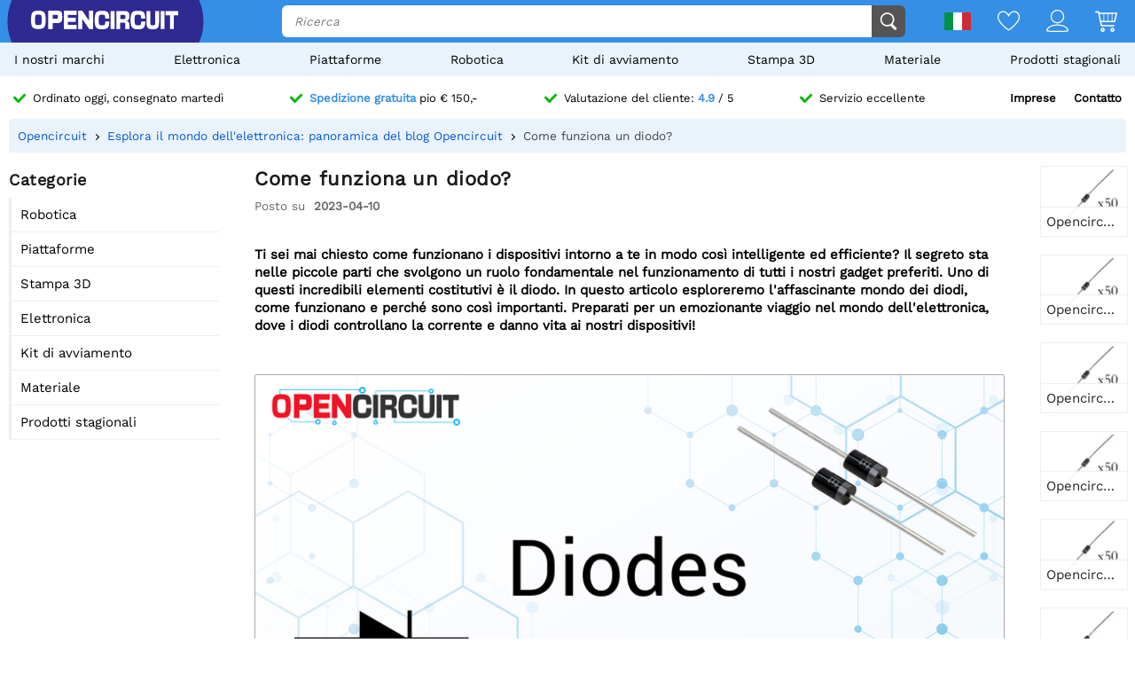

--- FILE ---
content_type: text/html; charset=utf-8
request_url: https://opencircu.it/blog/hoe-werkt-een-diode
body_size: 14938
content:
    <!DOCTYPE HTML><html lang="it"><head><title>Come funziona un diodo? - Opencircuit</title><meta charset="utf-8"><meta name="description" content="Scopri l'affascinante mondo dei diodi: dal loro funzionamento, alle varie applicazioni come raddrizzatori, regolatori di tensione, LED, ai pannelli solari e molto altro!"><meta name="robots" content="index, follow"><meta name="PageID" content="5279373"><meta name="google-site-verification" content="E7CZrGOOesKHJwWuEG0K_D3XWacCTn_8WLSBsu8IXLQ" /><link rel="search" type="application/opensearchdescription+xml" href="/opensearch.xml" title="Opencircuit Search" />  <meta name="currency" data-symbol="&#8364;" content="EUR"><link href="https://fonts.gstatic.com" rel="preconnect" crossorigin><link rel="preconnect" href="cdn.bodanius.com">   <link rel="canonical" href="https://opencircu.it/blog/hoe-werkt-een-diode">   <link rel="alternate" href="https://opencircuit.nl/blog/hoe-werkt-een-diode" hreflang="nl">   <link rel="alternate" href="https://opencircu.it/blog/hoe-werkt-een-diode" hreflang="it">   <link rel="alternate" href="https://opencircuit.be/blog/hoe-werkt-een-diode" hreflang="nl-BE">   <link rel="alternate" href="https://opencircuit.dk/blog/hoe-werkt-een-diode" hreflang="da">   <link rel="alternate" href="https://opencircuit.es/blog/hoe-werkt-een-diode" hreflang="es">   <link rel="alternate" href="https://opencircuit.fi/blog/hoe-werkt-een-diode" hreflang="fi">   <link rel="alternate" href="https://opencircuit.fr/blog/hoe-werkt-een-diode" hreflang="fr">   <link rel="alternate" href="https://opencircuit.pt/blog/hoe-werkt-een-diode" hreflang="pt">   <link rel="alternate" href="https://opencircuit.se/blog/hoe-werkt-een-diode" hreflang="sv">   <link rel="alternate" href="https://opencircuit.shop/blog/hoe-werkt-een-diode" hreflang="en">  <link rel="alternate" href="https://opencircuit.shop/blog/hoe-werkt-een-diode" hreflang="x-default">    <meta property="og:site_name" content="Opencircuit"><meta property="og:description" content="Scopri l'affascinante mondo dei diodi: dal loro funzionamento, alle varie applicazioni come raddrizzatori, regolatori di tensione, LED, ai pannelli solari e molto altro!"><meta property="og:title" content="Come funziona un diodo? - Opencircuit"><meta property="og:type" content="website"><meta property="og:image" content="https://cdn.bodanius.com/uploads/1/a83d0053b9fdbd449044ea2b9bf90c6048a78706e67_x.png"><meta property="og:url" content="/blog/hoe-werkt-een-diode"><meta name="twitter:card" content="summary_large_image" /><meta name="twitter:site" content="@opencrcuit" /><meta name="twitter:title" content="Come funziona un diodo? - Opencircuit" /><meta name="twitter:description" content="Scopri l'affascinante mondo dei diodi: dal loro funzionamento, alle varie applicazioni come raddrizzatori, regolatori di tensione, LED, ai pannelli solari e molto altro!" /><meta name="twitter:image" content="https://cdn.bodanius.com/uploads/1/a83d0053b9fdbd449044ea2b9bf90c6048a78706e67_x.png" /><link rel="shortcut icon" href="/favicon.ico" type="image/x-icon"><link rel="icon" href="/favicon.ico" type="image/x-icon"><link rel="icon" href="/favicon.svg" type="image/svg+xml"><link rel="icon" type="image/png" href="/favicon-32x32.png" sizes="32x32"><link rel="icon" type="image/png" href="/favicon-16x16.png" sizes="16x16"><meta name="msapplication-TileColor" content="#da532c"><meta name="msapplication-TileImage" content="/mstile-144x144.png"><meta name="viewport" content="width=device-width, initial-scale=1"><meta property="fb:app_id" content="203429443197387"><link rel="stylesheet" type="text/css" href="/style/def/30e108278cb713e3a4fef8efc91fe621.css"><script async src="/script/def/05e2bb82622ce72122676d760202a0ca.js"></script><script type="application/ld+json">{"@context":"http://schema.org","@type":"Store","url":"https://opencircu.it","telephone":"","address":{"@type": "PostalAddress","addressCountry": "The Netherlands","addressLocality": "Houten","postalCode": "3991CS","streetAddress": "Kaagschip 14"},"name":"Opencircuit","image":"https://cdn.bodanius.com/media/1/0ca159731_headerlogo.svg","logo":"https://cdn.bodanius.com/media/1/0ca159731_headerlogo.svg","email":"info@opencircuit.nl","sameAs":["https://web.facebook.com/OpencircuitNL", "https://www.instagram.com/opencircuitnl", "https://www.linkedin.com/company/opencircuitnl", "https://www.youtube.com/@OpencircuitNL"],"priceRange":["$"]}</script><script type="application/ld+json">{"@context":"http://schema.org","@type":"Organization","url":"https://opencircu.it","logo":"https://cdn.bodanius.com/media/1/0ca159731_headerlogo.svg","potentialAction":[{"@type":"SearchAction","target":"https://opencircu.it/search/{search_term_string}","query-input":"required name=search_term_string"}]}</script></head><body data-page="blogdetail" itemscope itemtype="http://schema.org/WebSite"><meta itemprop="url" content="https://opencircu.it/blog/hoe-werkt-een-diode"/><meta itemprop="image primaryImageOfPage" content="https://cdn.bodanius.com/uploads/1/a83d0053b9fdbd449044ea2b9bf90c6048a78706e67_x.png"><img height="1" width="1" style="display:none" src="https://www.facebook.com/tr?id=667873222452381&ev=PageView&noscript=1"/> <div class="PageMargin"><header class="HeaderDiv"><div class="HeaderContent"><div class="BottomHeader"><a class="HeaderImage" href="/" title="Opencircuit"><span class="big"><svg xmlns="http://www.w3.org/2000/svg" viewBox="0 0 535.4 68.9"><g class="text open" transform="translate(0,-20.8)" fill="#ee1425"><path d="m94.8 20.8h-32v68h15.1v-22.1h18.2c14-0.8 17.3-5.5 17.3-23.1 0-18.2-3.7-22.7-18.6-22.7zm-16.9 14.8h13c6.8 0 7.5 0.8 7.5 8 0 6.6-0.7 7.3-7.5 7.3h-13z"></path><path d="m90.9 35h-13.7v16.6h13.7c7.2 0 8.2-1 8.2-8 0-7.6-1-8.6-8.2-8.6zm0 15.2h-12.3v-14h12.3c6.4 0 6.8 0.6 6.8 7.4 0 6.3-0.4 6.6-6.8 6.6zm0-15.2h-13.7v16.6h13.7c7.2 0 8.2-1 8.2-8 0-7.6-1-8.6-8.2-8.6zm0 15.2h-12.3v-14h12.3c6.4 0 6.8 0.6 6.8 7.4 0 6.3-0.4 6.6-6.8 6.6zm0-15.2h-13.7v16.6h13.7c7.2 0 8.2-1 8.2-8 0-7.6-1-8.6-8.2-8.6zm0 15.2h-12.3v-14h12.3c6.4 0 6.8 0.6 6.8 7.4 0 6.3-0.4 6.6-6.8 6.6zm0-15.2h-13.7v16.6h13.7c7.2 0 8.2-1 8.2-8 0-7.6-1-8.6-8.2-8.6zm0 15.2h-12.3v-14h12.3c6.4 0 6.8 0.6 6.8 7.4 0 6.3-0.4 6.6-6.8 6.6zm4-29.4h-32v68h15v-22.1h18.2c14-0.8 17.3-5.5 17.3-23.1 0-18.2-3.7-22.7-18.6-22.7zm1.2 45h-18.9v22.4h-13.7v-66.8h31.3c14.5 0 18 4.4 18 22 0 17.3-3.3 21.7-16.7 22.6zm-5.2-31h-13.7v16.8h13.7c7.2 0 8.2-1 8.2-8 0-7.6-1-8.6-8.2-8.6zm0 15.4h-12.3v-14h12.3c6.4 0 6.8 0.6 6.8 7.4 0 6.3-0.4 6.6-6.8 6.6zm0-15.2h-13.7v16.6h13.7c7.2 0 8.2-1 8.2-8 0-7.6-1-8.6-8.2-8.6zm0 15.2h-12.3v-14h12.3c6.4 0 6.8 0.6 6.8 7.4 0 6.3-0.4 6.6-6.8 6.6zm0-15.2h-13.7v16.6h13.7c7.2 0 8.2-1 8.2-8 0-7.6-1-8.6-8.2-8.6zm0 15.2h-12.3v-14h12.3c6.4 0 6.8 0.6 6.8 7.4 0 6.3-0.4 6.6-6.8 6.6zm43.3 23v-11.4h28v-14.8h-28v-10.5h30.9v-15.7h-45.8v68h46v-15.5h-31z"></path><path d="m134.2 73.2v-11.4h28v-14.8h-28v-10.5h30.9v-15.7h-45.8v68h46v-15.5h-31zm30.3 15h-44.6v-66.7h44.5v14.3h-30.9v11.8h28v13.6h-28v12.6h31zm46.6-67.4v37.2h-0.5l-24.7-37.2h-14.3v68h15v-37h0.5l24.8 37h14.2v-68z"></path><path d="m211.1 20.8v37.2h-0.5l-24.7-37.2h-14.3v68h15v-37h0.5l24.8 37h14.2v-68zm14.3 67.4h-13.1l-24.8-37h-1.5v37h-13.7v-66.7h13.2l24.5 36.9 0.2 0.2h1.5v-37.1h13.7zm-198.7-67.4c-21.4 0-26.7 6.8-26.7 34 0 27.3 5.3 34 26.7 34 21.3 0 26.6-6.7 26.6-34 0-27.2-5.3-34-26.6-34zm0 53.7c-11 0-12.2-2-12.2-19.7s1.2-19.6 12.2-19.6 12.1 2 12.1 19.6c0 17.8-1.2 19.7-12.1 19.7z"></path></g><path class="text circuit" d="m275.3 65.9h0.1a13.8 14.4 0 0 1-0.1 0zm-5.5-26.1h14.7c0 10.6-1 17.8-4.3 22.2a13.8 14.4 0 0 1-4.9 3.8c-1.4 0.8-2.9 1.4-4.2 1.8h0.3l-2.6 0.5h0.1c-2.6 0.5-4.6 0.5-4.6 0.5-1.8 0.2-4 0.3-6.1 0.3-21.3 0-26.7-6.8-26.7-34.2 0-27.5 5.4-34.2 26.7-34.2 21.2 0 26.4 5.8 26.3 29h-14.7c0.2-13-1-14.5-11.6-14.5-10.8 0-12 2-12 19.7 0 17.8 1.2 19.8 12 19.8 10.6 0 11.8-1.6 11.6-14.7zm28.2-38c-2.7 0-5.5-0.2-8.2 0v66h14v-66.1c-1.8-0.1-4 0.1-5.8 0.2zm90.8 52.6c-10.8 0-12-2-12-19.7s1.2-19.7 12-19.7c10.6 0 11.8 1.4 11.7 14.5h14.7c0-23.1-5.2-29-26.5-29-21.2 0-26.5 6.8-26.5 34.2 0 27.3 5.3 34.2 26.6 34.2s26.5-5.9 26.3-29.1h-14.7c0.2 13.1-1 14.6-11.7 14.6zm63-52.8v39c0 12.5-0.9 13.8-9 13.8s-9-1.4-9-13.8v-39h-14v39c0 22.6 4.6 28.3 23 28.3s23-5.7 23-28.3v-39zm20 0v66.3h14v-66.4h-14zm17.7 0v15.3h16v51h13.9v-51h16v-15.4h-45.9zm-142.5 36.6c7.4-1.2 10.5-6.4 10.5-17.4 0-15.4-3.4-19.2-17.3-19.2h-29.7v66.3h14v-23.4h10.5c7.3 0 8 0.7 8 8v15.4h14.7v-16.4c0-8.5-3.7-12.4-10.6-13.3zm-10.4-7.3h-12v-15h12c6.3 0 7 0.9 7 7.4 0 6.7-0.7 7.6-7 7.6z" fill="#333"></path></svg></span><span class="small"><svg xmlns="http://www.w3.org/2000/svg" viewBox="0 0 109.5 68"><path d="M26.7 0C5.3 0 0 6.8 0 34c0 27.3 5.3 34.1 26.7 34.1 21.3 0 26.6-6.8 26.6-34C53.3 6.8 48 0 26.7 0zm0 53.7c-11 0-12.2-2-12.2-19.7s1.2-19.6 12.2-19.6 12.1 2 12.1 19.6c0 17.8-1.2 19.7-12.1 19.7z" fill="#ee1425"></path><path fill="#333" d="M100.2 64.7h.09-.19zm-5.57-25.73h14.86c0 10.5-1.02 17.5-4.36 21.85-1.34 1.62-3.02 2.91-4.92 3.78-1.49.76-2.97 1.32-4.27 1.7h.28l-2.6.57h.09c-2.69.47-4.64.47-4.64.47-1.86.19-3.99.28-6.22.28-21.45 0-26.93-6.72-26.93-33.67S61.39.39 82.84.39s26.75 5.68 26.65 28.56H94.63c.19-12.86-1.02-14.28-11.79-14.28-10.87 0-12.07 1.89-12.07 19.3 0 17.5 1.21 19.48 12.07 19.48 10.77 0 11.98-1.51 11.79-14.47z"></path></svg></span></a><div class="BottomHeaderCenter"><div class="MenuButton"><span class="fonticon">&#xe96c;</span><span>Menu</span></div><div class="Empty"></div><div class="HeaderSearch"><span><input itemprop="query-input" type="text" name="search_term_string" placeholder="Ricerca" autocomplete="off" data-searchurl="/search/" required></span><button><svg xmlns="http://www.w3.org/2000/svg" viewBox="0 0 1000 1000"><g><path d="M932.8,850l-201-201c56.4-67.6,90.3-154.5,90.3-249.5C822.2,184.2,647.9,10,432.7,10C217.4,10,43.2,184.2,43.2,399.5C43.2,614.7,217.4,789,432.7,789c61.1,0,119-14.1,170.5-39.1c3,4.7,6.6,9.1,10.7,13.2l203,203c32,32,84,32,116,0C964.8,934,964.8,882,932.8,850z M125.2,399.5C125.2,229.7,262.9,92,432.7,92s307.5,137.7,307.5,307.5c0,169.8-137.8,307.5-307.5,307.5C262.9,707,125.2,569.3,125.2,399.5z"></path></g></svg></button></div></div><div class="BottomHeaderRight"><div><span class="flag">  <img data-src="https://cdn.bodanius.com/resources/images/flagsvg/it.svg" alt="it" data-hreflang="it"><span class="drop"><span>   <a href="https://opencircuit.nl" title="Olandese" data-hreflang="nl"><img data-src="https://cdn.bodanius.com/resources/images/flagsvg/nl.svg" alt="nl"></a>      <a href="https://opencircuit.be" title="Olandese" data-hreflang="nl-BE"><img data-src="https://cdn.bodanius.com/resources/images/flagsvg/be.svg" alt="nl-BE"></a>    <a href="https://opencircuit.dk" title="Danese" data-hreflang="da"><img data-src="https://cdn.bodanius.com/resources/images/flagsvg/dk.svg" alt="da"></a>    <a href="https://opencircuit.es" title="Spagnolo" data-hreflang="es"><img data-src="https://cdn.bodanius.com/resources/images/flagsvg/es.svg" alt="es"></a>    <a href="https://opencircuit.fi" title="Finlandese" data-hreflang="fi"><img data-src="https://cdn.bodanius.com/resources/images/flagsvg/fi.svg" alt="fi"></a>    <a href="https://opencircuit.fr" title="Francese" data-hreflang="fr"><img data-src="https://cdn.bodanius.com/resources/images/flagsvg/fr.svg" alt="fr"></a>    <a href="https://opencircuit.pt" title="Portoghese" data-hreflang="pt"><img data-src="https://cdn.bodanius.com/resources/images/flagsvg/pt.svg" alt="pt"></a>    <a href="https://opencircuit.se" title="Svedese" data-hreflang="sv"><img data-src="https://cdn.bodanius.com/resources/images/flagsvg/se.svg" alt="sv"></a>    <a href="https://opencircuit.shop" title="Inglese " data-hreflang="en"><img data-src="https://cdn.bodanius.com/resources/images/flagsvg/en.svg" alt="en"></a>   </span></span></span><a href="/wishlist" title="Lista dei desideri" class="Link"><svg xmlns="http://www.w3.org/2000/svg" viewBox="0 0 180 160">
  <path fill-rule="evenodd" d="M84.316 21.159C88.03 25.614 90 28.998 90 28.998s1.97-3.384 5.684-7.84C102.843 12.569 116.483 0 135 0c28.125 0 45 25 45 50 0 50-88.875 110-90 110S0 100 0 50C0 24.994 16.875 0 45 0c18.517 0 32.157 12.57 39.316 21.159zM90 46.966l-7.733-13.29-.004-.007-.005-.008v-.001a32.877 32.877 0 00-.543-.863 55.928 55.928 0 00-1.973-2.819 66.754 66.754 0 00-7.798-8.76C65.064 14.771 55.9 9.143 45 9.143 23.269 9.143 9 28.465 9 50c0 9.88 4.463 21.19 12.38 33.191 7.827 11.863 18.44 23.516 29.347 33.882 10.87 10.331 21.808 19.173 30.102 25.431a287.655 287.655 0 009.171 6.66 287.655 287.655 0 009.17-6.66c8.295-6.258 19.233-15.1 30.103-25.431 10.908-10.366 21.52-22.019 29.346-33.882C166.537 71.191 171 59.881 171 50c0-21.53-14.269-40.857-36-40.857-10.901 0-20.065 5.628-26.944 12.076a66.698 66.698 0 00-7.798 8.76 55.755 55.755 0 00-1.972 2.82 32.486 32.486 0 00-.543.862l-.001.001-.005.008-.003.006c0 .001 0 0 0 0L90 46.966z"/>
</svg></a><a href="/inloggen" title="Panoramica dell'Account" class="Link"><svg xmlns="http://www.w3.org/2000/svg" viewBox="0 0 160 160">
  <path fill-rule="evenodd" d="M129 49c0 27.062-21.938 49-49 49S31 76.062 31 49 52.938 0 80 0s49 21.938 49 49zm-8 0c0 22.644-18.356 41-41 41S39 71.644 39 49 57.356 8 80 8s41 18.356 41 41zM160 152.298c0 7.704-34.943 7.703-78.375 7.702h-3.25C34.943 160.001 0 160.002 0 152.298 0 125.624 35.818 106 80 106s80 19.624 80 46.298zm-8.363-3.232l.108-.029c-1.294-8.234-7.524-16.33-19.134-22.938C119.587 118.686 101.019 114 80 114s-39.587 4.686-52.61 12.099c-11.611 6.608-17.84 14.704-19.135 22.938l.108.029c3.247.873 8.448 1.556 15.593 2.025 13.854.91 33.01.909 54.652.909h2.784c21.642 0 40.798.001 54.652-.909 7.145-.469 12.346-1.152 15.593-2.025z"/>
</svg></a><a href="/shoppingcart" title="Carrello della spesa" class="Link"><svg xmlns="http://www.w3.org/2000/svg" viewBox="0 0 32 32"><path d="M31.914 5.4l-2.914 11.6c0 0.139-0.028 0.27-0.078 0.389-0.102 0.24-0.293 0.432-0.532 0.533-0.12 0.051-0.252 0.078-0.39 0.078h-19l0.8 4h17.2c0.553 0 1 0.447 1 1s-0.447 1-1 1h-18c-0.553 0-1-0.447-1-1l-3.8-19h-3.2c-0.552 0-1-0.448-1-1s0.448-1 1-1h4c0.553 0 1 0.448 1 1l0.2 1h24.8c0.553 0 1 0.448 1 1 0 0.143-0.032 0.277-0.086 0.4zM8.6 16h3.4v-10h-5.4l2 10zM18 6h-5v10h5v-10zM24 6h-5v10h5v-10zM25 6v10h2.253l2.533-10h-4.786zM11 26c1.657 0 3 1.344 3 3s-1.343 3-3 3-3-1.344-3-3 1.343-3 3-3zM11 30c0.553 0 1-0.447 1-1s-0.447-1-1-1-1 0.447-1 1 0.447 1 1 1zM25 26c1.657 0 3 1.344 3 3s-1.343 3-3 3-3-1.344-3-3 1.343-3 3-3zM25 30c0.553 0 1-0.447 1-1s-0.447-1-1-1-1 0.447-1 1 0.447 1 1 1z"></path></svg><span data-shoppingamount class="ShoppingcartAmount hidden"></span></a></div></div></div></div><nav><ul class="Mainlist">   <li data-listid="brand"><a href="/brands" data-ajax="true">I nostri marchi</a></li>  <li data-listid="cat_1655"><a href="/list/elektronica" data-ajax="true">Elettronica</a></li>  <li data-listid="cat_1986"><a href="/list/platformen" data-ajax="true">Piattaforme</a></li>  <li data-listid="cat_1706"><a href="/list/robotics" data-ajax="true">Robotica</a></li>  <li data-listid="cat_1710"><a href="/list/starter-packs-and-kits" data-ajax="true">Kit di avviamento</a></li>  <li data-listid="cat_1709"><a href="/list/3d-printing" data-ajax="true">Stampa 3D</a></li>  <li data-listid="cat_1652"><a href="/list/materiaal" data-ajax="true">Materiale</a></li>  <li data-listid="cat_2292"><a href="/list/seasonal-products" data-ajax="true">Prodotti stagionali</a></li>  </ul></nav></header>   <div id="MainDiv" class="MainPanel">  <div class="footer_usp header_usp"><div>    <a href="/orderinginformation"><svg class="icon" aria-hidden="true" width="16" height="16" viewBox="0 0 32 32" focusable="false"><path d="M15.1 26.3a3.2 3.2 0 0 1-4.6 0L1 16.3a3.5 3.5 0 0 1 0-4.7 3.2 3.2 0 0 1 4.6 0l7.3 7.6L26.5 5A3.2 3.2 0 0 1 31 5a3.5 3.5 0 0 1 0 4.7L15 26.3z"></path></svg><span>Ordinato oggi, consegnato martedì</span></a>   <a href="/orderinginformation"><svg class="icon" aria-hidden="true" width="16" height="16" viewBox="0 0 32 32" focusable="false"><path d="M15.1 26.3a3.2 3.2 0 0 1-4.6 0L1 16.3a3.5 3.5 0 0 1 0-4.7 3.2 3.2 0 0 1 4.6 0l7.3 7.6L26.5 5A3.2 3.2 0 0 1 31 5a3.5 3.5 0 0 1 0 4.7L15 26.3z"></path></svg><span><b>Spedizione gratuita</b> pio &#8364; 150,-</span></a>    <a href="/ratings"><svg class="icon" aria-hidden="true" width="16" height="16" viewBox="0 0 32 32" focusable="false"><path d="M15.1 26.3a3.2 3.2 0 0 1-4.6 0L1 16.3a3.5 3.5 0 0 1 0-4.7 3.2 3.2 0 0 1 4.6 0l7.3 7.6L26.5 5A3.2 3.2 0 0 1 31 5a3.5 3.5 0 0 1 0 4.7L15 26.3z"></path></svg><span>Valutazione del cliente: <b>4.9</b> / 5</span></a>  <a href="/contatto"><svg class="icon" aria-hidden="true" width="16" height="16" viewBox="0 0 32 32" focusable="false"><path d="M15.1 26.3a3.2 3.2 0 0 1-4.6 0L1 16.3a3.5 3.5 0 0 1 0-4.7 3.2 3.2 0 0 1 4.6 0l7.3 7.6L26.5 5A3.2 3.2 0 0 1 31 5a3.5 3.5 0 0 1 0 4.7L15 26.3z"></path></svg><span>Servizio eccellente</span></a><span><a href="/businesses">Imprese</a><a href="/contatto">Contatto</a></span></div></div> <div class="ProductBreadcrumb"><span class="Content"><ol itemscope itemtype="http://schema.org/BreadcrumbList"><li itemprop="itemListElement" itemscope itemtype="http://schema.org/ListItem"><a href="/" data-ajax="true" itemscope itemtype="http://schema.org/Thing" itemprop="item" itemid="/"><span itemprop="name">Opencircuit</span></a><meta itemprop="position" content="1"></li>  <li itemprop="itemListElement" itemscope itemtype="http://schema.org/ListItem"><a href="/blogs" data-ajax="true" itemscope itemtype="http://schema.org/Thing" itemprop="item" itemid="/blogs"><span itemprop="name">Esplora il mondo dell'elettronica: panoramica del blog Opencircuit</span></a><meta itemprop="position" content="3"></li>  <li itemprop="itemListElement" itemscope itemtype="http://schema.org/ListItem"><a href="/blog/hoe-werkt-een-diode" data-ajax="true" itemscope itemtype="http://schema.org/Thing" itemprop="item" itemid="/blog/hoe-werkt-een-diode"><span itemprop="name">Come funziona un diodo?</span></a><meta itemprop="position" content="2"></li>  </ol></span></div> <div class="Table"> <nav class="LeftMenu account_panel"><div class="GroupsMenu Mobile LinkList"><h2>Account</h2><ul><li data-arrow="true"><a href="/account"><span class="fonticon"></span><span>Panoramica dell'Account</span></a></li></ul></div>   <div class="GroupsMenu CategoryList"><h2>Categorie</h2><ul>       <li><span class="NoSelect" data-ecm="1706">Robotica</span>  </li>        <li><span class="NoSelect" data-ecm="1986">Piattaforme</span>  </li>          <li><span class="NoSelect" data-ecm="1709">Stampa 3D</span>  </li>        <li><span class="NoSelect" data-ecm="1655">Elettronica</span>  </li>        <li><span class="NoSelect" data-ecm="1710">Kit di avviamento</span>  </li>        <li><span class="NoSelect" data-ecm="1652">Materiale</span>  </li>        <li><span class="NoSelect" data-ecm="2292">Prodotti stagionali</span>  </li>    </ul></div> <div class="GroupsMenu">  </div></nav> <section class="ContentWidgets"><div class="Blog"><article itemscope itemtype="http://schema.org/BlogPosting" class="BlogContainer" data-pagejs="|blogpage|7177b"><div class="BlogContent"><div class="Body" itemprop="articleBody"><link itemprop="mainEntityOfPage" content="https://https://opencircu.it/blog/hoe-werkt-een-diode" /><h1 itemprop="headline">Come funziona un diodo?</h1>   <span itemprop="image" itemscope itemtype="https://schema.org/ImageObject"><link itemprop="url" href="https://cdn.bodanius.com/uploads/1/a83d0053b9fdbd449044ea2b9bf90c6048a78706e67_x.png" /><meta itemprop="width" content="1600"><meta itemprop="height" content="840"></span>  <span class="HeadlineInfo"><meta itemprop="dateModified" content="2023-04-22 11:59:10" /><span class="Date"> Posto su <time datetime="2023-04-10 03:12:20" itemprop="datePublished"> 2023-04-10 </time></span></span>   <div class="Paragraph"><div class="Collumn"><div class="Item ckcontent"><p><strong>Ti sei mai chiesto come funzionano i dispositivi intorno a te in modo così intelligente ed efficiente? Il segreto sta nelle piccole parti che svolgono un ruolo fondamentale nel funzionamento di tutti i nostri gadget preferiti. Uno di questi incredibili elementi costitutivi è il diodo. In questo articolo esploreremo l'affascinante mondo dei diodi, come funzionano e perché sono così importanti. Preparati per un emozionante viaggio nel mondo dell'elettronica, dove i diodi controllano la corrente e danno vita ai nostri dispositivi!</strong></p></div></div></div><div class="Paragraph"><div class="Collumn"><div class="Item"><div class="Image" style="width:100%;height:0px;padding-bottom:52.5%;"><img data-src="https://cdn.bodanius.com/uploads/1/a83d0053b9fdbd449044ea2b9bf90c6048a78706e67_x.png" title="" alt="">  </div></div></div></div><div class="Paragraph"><div class="Collumn"><div class="Item ckcontent"><h2>Cos'è un diodo?</h2><p>Un diodo è un piccolo componente elettronico che permette alla corrente elettrica di passare in una direzione e bloccarla nella direzione opposta. Immagina un diodo come una strada a senso unico, dove le auto (corrente elettrica) possono viaggiare solo in una direzione.</p></div></div></div><div class="Paragraph"><div class="Collumn"><div class="Item"><div class="Image" style="width:352.83331298828125px;height:176.94963732947px;"><img data-src="https://cdn.bodanius.com/uploads/1/e09fa5615490ac0ce76b0451c2ceb48f17b8706e67_x.png" title="Un diodo consente alla corrente di fluire in una direzione" alt="Un diodo consente alla corrente di fluire in una direzione"> <span>Un diodo consente alla corrente di fluire in una direzione</span> </div></div></div></div><div class="Paragraph"><div class="Collumn"><div class="Item ckcontent"><p>I diodi sono i silenziosi supereroi dell'elettronica. Possono essere piccoli, ma svolgono un ruolo fondamentale nel funzionamento di tutti i tipi di dispositivi che utilizziamo ogni giorno, da smartphone e laptop a forni a microonde e televisori. Hanno il potere di decidere da che parte va la corrente elettrica, motivo per cui sono così importanti.</p></div></div></div><div class="Paragraph"><div class="Collumn"><div class="Item ckcontent"><p>Questi componenti piccoli ma robusti aiutano i nostri dispositivi a funzionare in sicurezza proteggendoli da pericolosi picchi di tensione e garantendo un'alimentazione stabile. Sono anche esperti nel convertire l'alimentazione CA in CC, che è importante per caricare le batterie del nostro telefono e far funzionare molti altri dispositivi.</p></div></div></div><div class="Paragraph"><div class="Collumn"><div class="Item ckcontent"><h2>La base dei diodi: materiale semiconduttore</h2><p>I diodi sono realizzati con materiali speciali noti come semiconduttori. Il silicio e il germanio sono i semiconduttori più comuni. I semiconduttori a volte si comportano come un conduttore (un materiale che conduce bene l'elettricità) e talvolta come un isolante (un materiale che non conduce l'elettricità). Questa proprietà unica è ciò che rende i diodi così utili nei circuiti elettronici.</p></div></div></div><div class="Paragraph"><div class="Collumn"><div class="Item ckcontent"><p>Un diodo è costituito da due diversi tipi di materiale semiconduttore: tipo P e tipo N. Il materiale di tipo P ha particelle caricate positivamente (lacune) e il materiale di tipo N ha particelle caricate negativamente (elettroni). Quando questi due materiali si uniscono, formano una giunzione PN.</p></div></div></div><div class="Paragraph"><div class="Collumn"><div class="Item"><div class="Image" style="width:687.8333129882812px;height:329.05606022588px;"><img data-src="https://cdn.bodanius.com/uploads/1/9153d95e4437ad3c3f41daadde519db55f0d706e67_x.png" title="giunzione PN" alt="giunzione PN"> <span>giunzione PN</span> </div></div></div></div><div class="Paragraph"><div class="Collumn"><div class="Item ckcontent"><p>Quando viene applicata una tensione positiva al lato P del diodo e una tensione negativa al lato N, gli elettroni e le lacune vengono attratti dalla giunzione PN, consentendo alla corrente elettrica di fluire attraverso il diodo. Questo è chiamato "distorsione diretta".</p></div></div></div><div class="Paragraph"><div class="Collumn"><div class="Item ckcontent"><p>Se le tensioni vengono invertite, gli elettroni e le lacune vengono allontanati dalla giunzione PN, creando una barriera che blocca il flusso di corrente. Questo è chiamato "bias inverso".</p></div></div></div><div class="Paragraph"><div class="Collumn"><div class="Item ckcontent"><p>Questa capacità unica di condurre la corrente in una direzione e bloccarla nella direzione opposta è ciò che rende i diodi così preziosi nei circuiti elettronici. Consente loro di svolgere un ruolo fondamentale in numerose applicazioni come raddrizzatori, regolatori di tensione, rilevamento del segnale e molto altro.</p></div></div></div><div class="Paragraph"><div class="Collumn"><div class="Item ckcontent"><h2>La storia dei diodi: dalle prime scoperte alle moderne innovazioni</h2><p>La storia dei diodi inizia con la scoperta della prima forma di diodo, il cosiddetto diodo radio o "rivelatore di cristallo", all'inizio del XX secolo. Questi diodi primitivi sono stati utilizzati nei primi dispositivi di comunicazione wireless, come i ricevitori a cristallo, per rilevare i segnali radio. Consistevano in un pezzo di cristallo semiconduttore, solitamente galena, e un sottile filo metallico o "tiragraffi" premuto sulla superficie del cristallo.</p></div></div></div><div class="Paragraph"><div class="Collumn"><div class="Item"><div class="Image" style="width:528.8333129882812px;height:325.519074048px;"><img data-src="https://cdn.bodanius.com/uploads/1/95fe392dfffcf0085eaff5b8dc2a1b0b9b5686a7067_x.jpg" title="Valvole Fleming" alt="Valvole Fleming"> <span>Valvole Fleming</span> </div></div></div></div><div class="Paragraph"><div class="Collumn"><div class="Item ckcontent"><p>Il primo vero diodo a semiconduttore è stato sviluppato negli anni '40 con l'invenzione del diodo a contatto puntiforme, che consisteva in un filo sottile a contatto con un materiale semiconduttore come il silicio o il germanio. Tuttavia, questi diodi erano limitati nelle loro applicazioni a causa della loro bassa affidabilità e capacità di corrente limitata.</p></div></div></div><div class="Paragraph"><div class="Collumn"><div class="Item ckcontent"><p>Negli anni '50 fu introdotto il moderno diodo, il cosiddetto "diodo a giunzione". Questi diodi sono realizzati con materiali semiconduttori come silicio o germanio, con una netta distinzione tra gli strati semiconduttori di tipo P e N. I diodi a giunzione hanno fornito un enorme miglioramento in termini di affidabilità e prestazioni rispetto ai loro predecessori.</p></div></div></div><div class="Paragraph"><div class="Collumn"><div class="Item ckcontent"><p>Da allora, sono stati sviluppati numerosi tipi di diodi per diverse applicazioni, inclusi diodi emettitori di luce (LED), diodi Zener, diodi Schottky e molte altre varianti. I diodi si sono evoluti da semplici rilevatori di cristalli a sofisticati componenti semiconduttori fondamentali per l'elettronica moderna.</p></div></div></div><div class="Paragraph"><div class="Collumn"><div class="Item ckcontent"><h2>Applicazioni ed esempi: Diodi in azione</h2><p>I diodi si stanno facendo strada in un'ampia varietà di applicazioni nel nostro mondo elettronico ed è affascinante vedere come sfruttano i loro poteri per svolgere una varietà di compiti. Ecco alcuni esempi di come i diodi entrano in azione:</p></div></div></div><div class="Paragraph"><div class="Collumn"><div class="Item ckcontent"><p><strong>raddrizzatori</strong>: Una delle applicazioni più comuni dei diodi è la conversione della corrente alternata (CA) in corrente continua (CC). Questo è fondamentale per caricare le batterie e alimentare molti dispositivi elettronici che si basano su un'alimentazione CC stabile.</p></div></div></div><div class="Paragraph"><div class="Collumn"><div class="Item"><div class="Image" style="width:314.83331298828125px;height:363.65438339203px;"><img data-src="https://cdn.bodanius.com/uploads/1/e692000659acf96b37a1fcfc8564160a2f4b706e67_x.png" title="raddrizzatore a ponte" alt="raddrizzatore a ponte"> <span>raddrizzatore a ponte</span> </div></div></div></div><div class="Paragraph"><div class="Collumn"><div class="Item ckcontent"><p><strong>Regolatori di tensione</strong>: I diodi aiutano a mantenere una tensione costante nei circuiti elettronici. Garantiscono che i componenti sensibili non vengano danneggiati dai picchi di tensione e contribuiscono all'affidabilità e alla longevità dei nostri dispositivi.</p></div></div></div><div class="Paragraph"><div class="Collumn"><div class="Item"><div class="Image" style="width:320.83331298828125px;height:234.50740038338px;"><img data-src="https://cdn.bodanius.com/uploads/1/8276dc5ab03d07dc45ef076a157242add3c77656270_x.webp" title="Diodo Zener come regolatore di tensione" alt="Diodo Zener come regolatore di tensione"> <span>Diodo Zener come regolatore di tensione</span> </div></div></div></div><div class="Paragraph"><div class="Collumn"><div class="Item ckcontent"><p><strong>Segnalazione e illuminazione</strong>: I diodi emettitori di luce (LED) sono diodi speciali che emettono luce quando la corrente li attraversa. Sono ampiamente utilizzati nell'illuminazione ad alta efficienza energetica e come indicatori sugli apparecchi per indicare lo stato di funzionamento.</p></div></div></div><div class="Paragraph"><div class="Collumn"><div class="Item"><div class="Image" style="width:328.83331298828125px;height:328.83331298828px;"><img data-src="https://cdn.bodanius.com/uploads/1/6c16699482efda9f2d3ecb12259f130a13a876a7067_x.jpg" title="diodi emettitori di luce" alt="diodi emettitori di luce"> <span>diodi emettitori di luce</span> </div></div></div></div><div class="Paragraph"><div class="Collumn"><div class="Item ckcontent"><p><strong>Pannelli solari</strong>: Nei sistemi a energia solare, i diodi assicurano che l'energia generata dai pannelli solari non ritorni ai pannelli quando il sole non splende. Aumentano così l'efficienza dei sistemi di energia solare.</p></div></div></div><div class="Paragraph"><div class="Collumn"><div class="Item"><div class="Image" style="width:335.83331298828125px;height:249.98118786346px;"><img data-src="https://cdn.bodanius.com/uploads/1/be5c30ee27e4e9f8b357c263910268f56bae706e67_x.png" title="diodo di bypass" alt="diodo di bypass"> <span>diodo di bypass</span> </div></div></div></div><div class="Paragraph"><div class="Collumn"><div class="Item ckcontent"><p><strong>Misurare la temperatura</strong>: Sebbene non sia sempre il metodo più accurato, alcuni diodi possono essere utilizzati come sensori di temperatura, misurando la variazione di tensione attraverso il diodo e convertendola in un valore di temperatura.</p></div></div></div><div class="Paragraph"><div class="Collumn"><div class="Item"><div class="Image" style="width:342.83331298828125px;height:228.19842395782px;"><img data-src="https://cdn.bodanius.com/uploads/1/65965e5cb25c83605763337f0ee2dccf3e3a77656270_x.webp" title="Diodo come sensore di temperatura" alt="Diodo come sensore di temperatura"> <span>Diodo come sensore di temperatura</span> </div></div></div></div><div class="Paragraph"><div class="Collumn"><div class="Item ckcontent"><p><strong>Circuiti con porte logiche</strong>: I diodi sono talvolta usati per costruire semplici porte logiche nell'elettronica digitale, come porte AND a diodi e porte OR a diodi.</p></div></div></div><div class="Paragraph"><div class="Collumn"><div class="Item"><div class="Image" style="width:351.83331298828125px;height:262.43304493388px;"><img data-src="https://cdn.bodanius.com/uploads/1/cc66f6861dd652001c63f8a7bdea488a75db6a7067_x.jpg" title="Diodo AND & OR cancello" alt="Diodo AND & OR cancello"> <span>Diodo AND & OR cancello</span> </div></div></div></div><div class="Paragraph"><div class="Collumn"><div class="Item ckcontent"><h2>Il versatile mondo dei diodi</h2><p>In sintesi, i diodi sono componenti essenziali nei dispositivi elettronici che influenzano la nostra vita quotidiana. Dalla conversione da CA a CC, dalla regolazione della tensione alla creazione di un'illuminazione ad alta efficienza energetica, i diodi sono ovunque intorno a noi. Questi componenti piccoli ma potenti aiutano a migliorare l'affidabilità e l'efficienza delle tecnologie che utilizziamo ogni giorno. I diodi continueranno senza dubbio a innovare ea contribuire al continuo sviluppo dell'industria elettronica.</p></div></div></div><div class="Paragraph"><div class="Collumn"> <div class="AddonProductInfoList"><span class="fonticon next"></span><span class="fonticon prev"></span><ul>   <li><a href="/product/1n4007-1000v-1a-rectifier-diode" data-ajax="true"><span class="top">        <span data-wishlist="10186" data-wishlisted="" class="Wish NoSelect"><svg xmlns="http://www.w3.org/2000/svg" viewBox="0 0 180 160">
  <path fill-rule="evenodd" d="M84.316 21.159C88.03 25.614 90 28.998 90 28.998s1.97-3.384 5.684-7.84C102.843 12.569 116.483 0 135 0c28.125 0 45 25 45 50 0 50-88.875 110-90 110S0 100 0 50C0 24.994 16.875 0 45 0c18.517 0 32.157 12.57 39.316 21.159zM90 46.966l-7.733-13.29-.004-.007-.005-.008v-.001a32.877 32.877 0 00-.543-.863 55.928 55.928 0 00-1.973-2.819 66.754 66.754 0 00-7.798-8.76C65.064 14.771 55.9 9.143 45 9.143 23.269 9.143 9 28.465 9 50c0 9.88 4.463 21.19 12.38 33.191 7.827 11.863 18.44 23.516 29.347 33.882 10.87 10.331 21.808 19.173 30.102 25.431a287.655 287.655 0 009.171 6.66 287.655 287.655 0 009.17-6.66c8.295-6.258 19.233-15.1 30.103-25.431 10.908-10.366 21.52-22.019 29.346-33.882C166.537 71.191 171 59.881 171 50c0-21.53-14.269-40.857-36-40.857-10.901 0-20.065 5.628-26.944 12.076a66.698 66.698 0 00-7.798 8.76 55.755 55.755 0 00-1.972 2.82 32.486 32.486 0 00-.543.862l-.001.001-.005.008-.003.006c0 .001 0 0 0 0L90 46.966z"/>
</svg></span>   <span class="multiplier">50 pieces</span>   <span class="stock">disponibile</span>  <span class="img" id="Productimage10186" data-background="https://cdn.bodanius.com/media/1/e01149669_untitled_xxx.png"></span></span><span class="Bottom"><span class="title">     Opencircuit 1N4007 Diodo raddrizzatore 1000V 1A - 50 pezzi </span><span class="PriceContainer">  <span class="Price">&#8364; 2,20</span>  <span>     </span></span></span></a></li> <li><a href="/product/1n5817-20v-1a-scotty-rectifier-diode" data-ajax="true"><span class="top">        <span data-wishlist="10187" data-wishlisted="" class="Wish NoSelect"><svg xmlns="http://www.w3.org/2000/svg" viewBox="0 0 180 160">
  <path fill-rule="evenodd" d="M84.316 21.159C88.03 25.614 90 28.998 90 28.998s1.97-3.384 5.684-7.84C102.843 12.569 116.483 0 135 0c28.125 0 45 25 45 50 0 50-88.875 110-90 110S0 100 0 50C0 24.994 16.875 0 45 0c18.517 0 32.157 12.57 39.316 21.159zM90 46.966l-7.733-13.29-.004-.007-.005-.008v-.001a32.877 32.877 0 00-.543-.863 55.928 55.928 0 00-1.973-2.819 66.754 66.754 0 00-7.798-8.76C65.064 14.771 55.9 9.143 45 9.143 23.269 9.143 9 28.465 9 50c0 9.88 4.463 21.19 12.38 33.191 7.827 11.863 18.44 23.516 29.347 33.882 10.87 10.331 21.808 19.173 30.102 25.431a287.655 287.655 0 009.171 6.66 287.655 287.655 0 009.17-6.66c8.295-6.258 19.233-15.1 30.103-25.431 10.908-10.366 21.52-22.019 29.346-33.882C166.537 71.191 171 59.881 171 50c0-21.53-14.269-40.857-36-40.857-10.901 0-20.065 5.628-26.944 12.076a66.698 66.698 0 00-7.798 8.76 55.755 55.755 0 00-1.972 2.82 32.486 32.486 0 00-.543.862l-.001.001-.005.008-.003.006c0 .001 0 0 0 0L90 46.966z"/>
</svg></span>   <span class="multiplier">50 pieces</span>   <span class="stock">disponibile</span>  <span class="img" id="Productimage10187" data-background="https://cdn.bodanius.com/media/1/dd2149695_e01149669-untitled-1000x_xxx.webp"></span></span><span class="Bottom"><span class="title">    <span class="fonticon red Hotsale" title="Hot item">&#xe98f;</span>   Opencircuit 1N5817 Diodo raddrizzatore Scotty 20V 1A - 50 pezzi </span><span class="PriceContainer">  <span class="Price">&#8364; 3,-</span>  <span>     </span></span></span></a></li> <li><a href="/product/1n4006-800v-1a-rectifier-diode" data-ajax="true"><span class="top">        <span data-wishlist="10734" data-wishlisted="" class="Wish NoSelect"><svg xmlns="http://www.w3.org/2000/svg" viewBox="0 0 180 160">
  <path fill-rule="evenodd" d="M84.316 21.159C88.03 25.614 90 28.998 90 28.998s1.97-3.384 5.684-7.84C102.843 12.569 116.483 0 135 0c28.125 0 45 25 45 50 0 50-88.875 110-90 110S0 100 0 50C0 24.994 16.875 0 45 0c18.517 0 32.157 12.57 39.316 21.159zM90 46.966l-7.733-13.29-.004-.007-.005-.008v-.001a32.877 32.877 0 00-.543-.863 55.928 55.928 0 00-1.973-2.819 66.754 66.754 0 00-7.798-8.76C65.064 14.771 55.9 9.143 45 9.143 23.269 9.143 9 28.465 9 50c0 9.88 4.463 21.19 12.38 33.191 7.827 11.863 18.44 23.516 29.347 33.882 10.87 10.331 21.808 19.173 30.102 25.431a287.655 287.655 0 009.171 6.66 287.655 287.655 0 009.17-6.66c8.295-6.258 19.233-15.1 30.103-25.431 10.908-10.366 21.52-22.019 29.346-33.882C166.537 71.191 171 59.881 171 50c0-21.53-14.269-40.857-36-40.857-10.901 0-20.065 5.628-26.944 12.076a66.698 66.698 0 00-7.798 8.76 55.755 55.755 0 00-1.972 2.82 32.486 32.486 0 00-.543.862l-.001.001-.005.008-.003.006c0 .001 0 0 0 0L90 46.966z"/>
</svg></span>   <span class="multiplier">50 pieces</span>   <span class="stock">disponibile</span>  <span class="img" id="Productimage10734" data-background="https://cdn.bodanius.com/media/1/e01149669_untitled_xxx.png"></span></span><span class="Bottom"><span class="title">     Opencircuit Diodo raddrizzatore 1N4006 800V 1A - 50 pezzi </span><span class="PriceContainer">  <span class="Price">&#8364; 3,-</span>  <span>     </span></span></span></a></li> <li><a href="/product/1n5408-1000v-3a-rectifier-diode" data-ajax="true"><span class="top">        <span data-wishlist="53499" data-wishlisted="" class="Wish NoSelect"><svg xmlns="http://www.w3.org/2000/svg" viewBox="0 0 180 160">
  <path fill-rule="evenodd" d="M84.316 21.159C88.03 25.614 90 28.998 90 28.998s1.97-3.384 5.684-7.84C102.843 12.569 116.483 0 135 0c28.125 0 45 25 45 50 0 50-88.875 110-90 110S0 100 0 50C0 24.994 16.875 0 45 0c18.517 0 32.157 12.57 39.316 21.159zM90 46.966l-7.733-13.29-.004-.007-.005-.008v-.001a32.877 32.877 0 00-.543-.863 55.928 55.928 0 00-1.973-2.819 66.754 66.754 0 00-7.798-8.76C65.064 14.771 55.9 9.143 45 9.143 23.269 9.143 9 28.465 9 50c0 9.88 4.463 21.19 12.38 33.191 7.827 11.863 18.44 23.516 29.347 33.882 10.87 10.331 21.808 19.173 30.102 25.431a287.655 287.655 0 009.171 6.66 287.655 287.655 0 009.17-6.66c8.295-6.258 19.233-15.1 30.103-25.431 10.908-10.366 21.52-22.019 29.346-33.882C166.537 71.191 171 59.881 171 50c0-21.53-14.269-40.857-36-40.857-10.901 0-20.065 5.628-26.944 12.076a66.698 66.698 0 00-7.798 8.76 55.755 55.755 0 00-1.972 2.82 32.486 32.486 0 00-.543.862l-.001.001-.005.008-.003.006c0 .001 0 0 0 0L90 46.966z"/>
</svg></span>   <span class="multiplier">10 pieces</span>   <span class="stock">disponibile</span>  <span class="img" id="Productimage53499" data-background="https://cdn.bodanius.com/media/1/2f8149696_untitled_xxx.png"></span></span><span class="Bottom"><span class="title">     Opencircuit 1N5408 Diodi raddrizzatori 1000V 3A - 10 pezzi </span><span class="PriceContainer">  <span class="Price">&#8364; 2,25</span>  <span>     </span></span></span></a></li> <li><a href="/product/1n4002-100v-1a-rectifier-diode" data-ajax="true"><span class="top">        <span data-wishlist="10735" data-wishlisted="" class="Wish NoSelect"><svg xmlns="http://www.w3.org/2000/svg" viewBox="0 0 180 160">
  <path fill-rule="evenodd" d="M84.316 21.159C88.03 25.614 90 28.998 90 28.998s1.97-3.384 5.684-7.84C102.843 12.569 116.483 0 135 0c28.125 0 45 25 45 50 0 50-88.875 110-90 110S0 100 0 50C0 24.994 16.875 0 45 0c18.517 0 32.157 12.57 39.316 21.159zM90 46.966l-7.733-13.29-.004-.007-.005-.008v-.001a32.877 32.877 0 00-.543-.863 55.928 55.928 0 00-1.973-2.819 66.754 66.754 0 00-7.798-8.76C65.064 14.771 55.9 9.143 45 9.143 23.269 9.143 9 28.465 9 50c0 9.88 4.463 21.19 12.38 33.191 7.827 11.863 18.44 23.516 29.347 33.882 10.87 10.331 21.808 19.173 30.102 25.431a287.655 287.655 0 009.171 6.66 287.655 287.655 0 009.17-6.66c8.295-6.258 19.233-15.1 30.103-25.431 10.908-10.366 21.52-22.019 29.346-33.882C166.537 71.191 171 59.881 171 50c0-21.53-14.269-40.857-36-40.857-10.901 0-20.065 5.628-26.944 12.076a66.698 66.698 0 00-7.798 8.76 55.755 55.755 0 00-1.972 2.82 32.486 32.486 0 00-.543.862l-.001.001-.005.008-.003.006c0 .001 0 0 0 0L90 46.966z"/>
</svg></span>   <span class="multiplier">50 pieces</span>   <span class="stock">disponibile</span>  <span class="img" id="Productimage10735" data-background="https://cdn.bodanius.com/media/1/e01149669_untitled_xxx.png"></span></span><span class="Bottom"><span class="title">     Opencircuit 1N4002 Diodo raddrizzatore 100V 1A - 50 pezzi </span><span class="PriceContainer">  <span class="Price">&#8364; 2,35</span>  <span>     </span></span></span></a></li> <li><a href="/product/1n60-50v-50ma-scotty-barrier-diodes-50-stuks" data-ajax="true"><span class="top">        <span data-wishlist="10737" data-wishlisted="" class="Wish NoSelect"><svg xmlns="http://www.w3.org/2000/svg" viewBox="0 0 180 160">
  <path fill-rule="evenodd" d="M84.316 21.159C88.03 25.614 90 28.998 90 28.998s1.97-3.384 5.684-7.84C102.843 12.569 116.483 0 135 0c28.125 0 45 25 45 50 0 50-88.875 110-90 110S0 100 0 50C0 24.994 16.875 0 45 0c18.517 0 32.157 12.57 39.316 21.159zM90 46.966l-7.733-13.29-.004-.007-.005-.008v-.001a32.877 32.877 0 00-.543-.863 55.928 55.928 0 00-1.973-2.819 66.754 66.754 0 00-7.798-8.76C65.064 14.771 55.9 9.143 45 9.143 23.269 9.143 9 28.465 9 50c0 9.88 4.463 21.19 12.38 33.191 7.827 11.863 18.44 23.516 29.347 33.882 10.87 10.331 21.808 19.173 30.102 25.431a287.655 287.655 0 009.171 6.66 287.655 287.655 0 009.17-6.66c8.295-6.258 19.233-15.1 30.103-25.431 10.908-10.366 21.52-22.019 29.346-33.882C166.537 71.191 171 59.881 171 50c0-21.53-14.269-40.857-36-40.857-10.901 0-20.065 5.628-26.944 12.076a66.698 66.698 0 00-7.798 8.76 55.755 55.755 0 00-1.972 2.82 32.486 32.486 0 00-.543.862l-.001.001-.005.008-.003.006c0 .001 0 0 0 0L90 46.966z"/>
</svg></span>   <span class="multiplier">50 pieces</span>   <span class="stock">disponibile</span>  <span class="img" id="Productimage10737" data-background="https://cdn.bodanius.com/media/1/756149697_untitled_xxx.png"></span></span><span class="Bottom"><span class="title">     Opencircuit Diodi barriera Scotty 1N60 50V 50mA - 50 pezzi </span><span class="PriceContainer">  <span class="Price">&#8364; 2,90</span>  <span>     </span></span></span></a></li> <li><a href="/product/1n4004-400v-1a-rectifier-diode" data-ajax="true"><span class="top">        <span data-wishlist="10732" data-wishlisted="" class="Wish NoSelect"><svg xmlns="http://www.w3.org/2000/svg" viewBox="0 0 180 160">
  <path fill-rule="evenodd" d="M84.316 21.159C88.03 25.614 90 28.998 90 28.998s1.97-3.384 5.684-7.84C102.843 12.569 116.483 0 135 0c28.125 0 45 25 45 50 0 50-88.875 110-90 110S0 100 0 50C0 24.994 16.875 0 45 0c18.517 0 32.157 12.57 39.316 21.159zM90 46.966l-7.733-13.29-.004-.007-.005-.008v-.001a32.877 32.877 0 00-.543-.863 55.928 55.928 0 00-1.973-2.819 66.754 66.754 0 00-7.798-8.76C65.064 14.771 55.9 9.143 45 9.143 23.269 9.143 9 28.465 9 50c0 9.88 4.463 21.19 12.38 33.191 7.827 11.863 18.44 23.516 29.347 33.882 10.87 10.331 21.808 19.173 30.102 25.431a287.655 287.655 0 009.171 6.66 287.655 287.655 0 009.17-6.66c8.295-6.258 19.233-15.1 30.103-25.431 10.908-10.366 21.52-22.019 29.346-33.882C166.537 71.191 171 59.881 171 50c0-21.53-14.269-40.857-36-40.857-10.901 0-20.065 5.628-26.944 12.076a66.698 66.698 0 00-7.798 8.76 55.755 55.755 0 00-1.972 2.82 32.486 32.486 0 00-.543.862l-.001.001-.005.008-.003.006c0 .001 0 0 0 0L90 46.966z"/>
</svg></span>   <span class="multiplier">50 pieces</span>   <span class="stock">disponibile</span>  <span class="img" id="Productimage10732" data-background="https://cdn.bodanius.com/media/1/e01149669_untitled_xxx.png"></span></span><span class="Bottom"><span class="title">     Opencircuit 1N4004 Diodo raddrizzatore 400V 1A - 50 pezzi </span><span class="PriceContainer">  <span class="Price">&#8364; 2,55</span>  <span>     </span></span></span></a></li> <li><a href="/product/1n4001-50v-1a-rectifier-diode" data-ajax="true"><span class="top">        <span data-wishlist="10190" data-wishlisted="" class="Wish NoSelect"><svg xmlns="http://www.w3.org/2000/svg" viewBox="0 0 180 160">
  <path fill-rule="evenodd" d="M84.316 21.159C88.03 25.614 90 28.998 90 28.998s1.97-3.384 5.684-7.84C102.843 12.569 116.483 0 135 0c28.125 0 45 25 45 50 0 50-88.875 110-90 110S0 100 0 50C0 24.994 16.875 0 45 0c18.517 0 32.157 12.57 39.316 21.159zM90 46.966l-7.733-13.29-.004-.007-.005-.008v-.001a32.877 32.877 0 00-.543-.863 55.928 55.928 0 00-1.973-2.819 66.754 66.754 0 00-7.798-8.76C65.064 14.771 55.9 9.143 45 9.143 23.269 9.143 9 28.465 9 50c0 9.88 4.463 21.19 12.38 33.191 7.827 11.863 18.44 23.516 29.347 33.882 10.87 10.331 21.808 19.173 30.102 25.431a287.655 287.655 0 009.171 6.66 287.655 287.655 0 009.17-6.66c8.295-6.258 19.233-15.1 30.103-25.431 10.908-10.366 21.52-22.019 29.346-33.882C166.537 71.191 171 59.881 171 50c0-21.53-14.269-40.857-36-40.857-10.901 0-20.065 5.628-26.944 12.076a66.698 66.698 0 00-7.798 8.76 55.755 55.755 0 00-1.972 2.82 32.486 32.486 0 00-.543.862l-.001.001-.005.008-.003.006c0 .001 0 0 0 0L90 46.966z"/>
</svg></span>   <span class="multiplier">50 pieces</span>   <span class="stock">disponibile</span>  <span class="img" id="Productimage10190" data-background="https://cdn.bodanius.com/media/1/a65149668_untitled_xxx.png"></span></span><span class="Bottom"><span class="title">     Opencircuit 1N4001 Diodo raddrizzatore 50V 1A - 50 pezzi </span><span class="PriceContainer">  <span class="Price">&#8364; 2,70</span>  <span>     </span></span></span></a></li> <li><a href="/product/1n4148-75v-300ma-small-signal-zener-diode-50" data-ajax="true"><span class="top">        <span data-wishlist="10193" data-wishlisted="" class="Wish NoSelect"><svg xmlns="http://www.w3.org/2000/svg" viewBox="0 0 180 160">
  <path fill-rule="evenodd" d="M84.316 21.159C88.03 25.614 90 28.998 90 28.998s1.97-3.384 5.684-7.84C102.843 12.569 116.483 0 135 0c28.125 0 45 25 45 50 0 50-88.875 110-90 110S0 100 0 50C0 24.994 16.875 0 45 0c18.517 0 32.157 12.57 39.316 21.159zM90 46.966l-7.733-13.29-.004-.007-.005-.008v-.001a32.877 32.877 0 00-.543-.863 55.928 55.928 0 00-1.973-2.819 66.754 66.754 0 00-7.798-8.76C65.064 14.771 55.9 9.143 45 9.143 23.269 9.143 9 28.465 9 50c0 9.88 4.463 21.19 12.38 33.191 7.827 11.863 18.44 23.516 29.347 33.882 10.87 10.331 21.808 19.173 30.102 25.431a287.655 287.655 0 009.171 6.66 287.655 287.655 0 009.17-6.66c8.295-6.258 19.233-15.1 30.103-25.431 10.908-10.366 21.52-22.019 29.346-33.882C166.537 71.191 171 59.881 171 50c0-21.53-14.269-40.857-36-40.857-10.901 0-20.065 5.628-26.944 12.076a66.698 66.698 0 00-7.798 8.76 55.755 55.755 0 00-1.972 2.82 32.486 32.486 0 00-.543.862l-.001.001-.005.008-.003.006c0 .001 0 0 0 0L90 46.966z"/>
</svg></span>   <span class="multiplier">50 pieces</span>   <span class="img" id="Productimage10193" data-background="https://cdn.bodanius.com/media/1/dd2149695_e01149669-untitled-1000x_xxx.webp"></span></span><span class="Bottom"><span class="title">  Opencircuit 1N4148 Diodo Zener per piccoli segnali 75V 300mA - 50 pezzi </span><span class="PriceContainer">  <span class="Price">&#8364; 2,60</span>  <span>     </span></span></span></a></li> <li><a href="/product/1n4003-200v-1a-rectifier-diode" data-ajax="true"><span class="top">        <span data-wishlist="10189" data-wishlisted="" class="Wish NoSelect"><svg xmlns="http://www.w3.org/2000/svg" viewBox="0 0 180 160">
  <path fill-rule="evenodd" d="M84.316 21.159C88.03 25.614 90 28.998 90 28.998s1.97-3.384 5.684-7.84C102.843 12.569 116.483 0 135 0c28.125 0 45 25 45 50 0 50-88.875 110-90 110S0 100 0 50C0 24.994 16.875 0 45 0c18.517 0 32.157 12.57 39.316 21.159zM90 46.966l-7.733-13.29-.004-.007-.005-.008v-.001a32.877 32.877 0 00-.543-.863 55.928 55.928 0 00-1.973-2.819 66.754 66.754 0 00-7.798-8.76C65.064 14.771 55.9 9.143 45 9.143 23.269 9.143 9 28.465 9 50c0 9.88 4.463 21.19 12.38 33.191 7.827 11.863 18.44 23.516 29.347 33.882 10.87 10.331 21.808 19.173 30.102 25.431a287.655 287.655 0 009.171 6.66 287.655 287.655 0 009.17-6.66c8.295-6.258 19.233-15.1 30.103-25.431 10.908-10.366 21.52-22.019 29.346-33.882C166.537 71.191 171 59.881 171 50c0-21.53-14.269-40.857-36-40.857-10.901 0-20.065 5.628-26.944 12.076a66.698 66.698 0 00-7.798 8.76 55.755 55.755 0 00-1.972 2.82 32.486 32.486 0 00-.543.862l-.001.001-.005.008-.003.006c0 .001 0 0 0 0L90 46.966z"/>
</svg></span>   <span class="multiplier">50 pieces</span>   <span class="img" id="Productimage10189" data-background="https://cdn.bodanius.com/media/1/e01149669_untitled_xxx.png"></span></span><span class="Bottom"><span class="title">  Opencircuit 1N4003 Diodo raddrizzatore 200V 1A - 50 pezzi </span><span class="PriceContainer">  <span class="Price">&#8364; 3,-</span>  <span>     </span></span></span></a></li> </ul></div></div></div><div class="Paragraph"><div class="Collumn"><div class="Item ckcontent"><p>Questo articolo ha suscitato il tuo interesse per i diodi? Lasciati ispirare dalla nostra gamma di diodi di alta qualità, adatti a numerose applicazioni! Clic <a href="/list/diodes" target="_blank">qui</a> per esplorare la nostra collezione e trovare il diodo perfetto per il tuo prossimo progetto elettronico.</p></div></div></div> </div>     <span class="Block AuthorBlock"><span class="Intro">  <span><span class="Image" data-background="https://cdn.bodanius.com/uploads/1/290ecccface7a301c5c759632377cc849e9737667_x.jpg"></span></span>  <span class="Title"><span class="Label"> Pubblicato da </span><span itemprop="author" itemscope itemtype="http://schema.org/Person"><span class="Name" itemprop="name"> Robin Blok </span></span><span itemprop="publisher" itemscope itemtype="https://schema.org/Organization"><meta itemprop="name" content="Opencircuit"><span itemprop="logo" itemscope itemtype="https://schema.org/ImageObject"><link itemprop="url" href="https://cdn.bodanius.com/media/1/c3b145512_opencircuit.svg" /></span></span>  <span class="Foot">  <a href="/" target="_blank" class="Website"> Sito web </a>   </span>  </span></span>  <span class="Desc"> Sono interessato all&#039;elettronica, alla programmazione e soprattutto alla loro combinazione. Per Opencircuit scrivo blog in cui spiego come funzionano l&#039;elettronica e i moduli. </span>  </span>   <div class="ProductInfoContainer ProductPage BlogComments"><h2 class="Homeheader"> Commenti </h2><div class="CommentList ProductCommentContainer"> <div class="PackedSales" data-pagejs="|leavereviewpage|12cb2" data-pageid="3" data-objectid="104474">   <div class="CommentList"><div class="List">    <div class="ProductComment" data-commentid="9272" itemprop="comment" itemscope itemtype="http://schema.org/Comment">   <div class="ProductCommentHeader ">  <span class="Flag"><img data-src="https://cdn.bodanius.com/resources/images/flagsvg/tz.svg" alt="Tanzania, United Republic of" title="Tanzania, United Republic of"></span>   <span itemprop="creator" itemscope itemtype="http://schema.org/Person"><span itemprop="name">Anonimo</span></span> </div><div class="ProductCommentBody"><div>  <div itemprop="text"><span class="Default">Adoralo</span></div>  <div class="ProductCommentFooter"> Posto su&nbsp;<span itemprop="datePublished">26 novembre 2025</span></div></div><div>    <span class="Thumbs" data-commentowner=""><span class="Thumb Up"><span class="fonticon">&#xe972;</span><span>1</span></span><span class="Thumb Down Selected"><span class="fonticon">&#xe90f;</span><span></span></span></span>  </div></div> </div>   </div>  </div>  <div class="WriteReviewContainer"><div class="ReviewInviteProducts">   <div class="Review" data-rating="stars">  <div class="Detail "><input type="hidden" name="pagetype[]" value="3" /><input type="hidden" name="productid[]" value="104474" />  <textarea name="comment[]" placeholder="Commentaar"></textarea>  </div></div> </div></div></div> </div></div>  </div><div class="Menu Right">  <span class="ProductOverview">    <a href="/product/1n4004-400v-1a-rectifier-diode" target="_blank" class="Product" data-background="https://cdn.bodanius.com/media/1/e01149669_untitled_x.png"><span><span class="Name"> Opencircuit 1N4004 Diodo raddrizzatore 400V 1A - 50 pezzi </span></span></a>     <a href="/product/1n4002-100v-1a-rectifier-diode" target="_blank" class="Product" data-background="https://cdn.bodanius.com/media/1/e01149669_untitled_x.png"><span><span class="Name"> Opencircuit 1N4002 Diodo raddrizzatore 100V 1A - 50 pezzi </span></span></a>     <a href="/product/1n4003-200v-1a-rectifier-diode" target="_blank" class="Product" data-background="https://cdn.bodanius.com/media/1/e01149669_untitled_x.png"><span><span class="Name"> Opencircuit 1N4003 Diodo raddrizzatore 200V 1A - 50 pezzi </span></span></a>     <a href="/product/1n4148-75v-300ma-small-signal-zener-diode-50" target="_blank" class="Product" data-background="https://cdn.bodanius.com/media/1/dd2149695_e01149669-untitled-1000x_x.webp"><span><span class="Name"> Opencircuit 1N4148 Diodo Zener per piccoli segnali 75V 300mA - 50 pezzi </span></span></a>     <a href="/product/1n4001-50v-1a-rectifier-diode" target="_blank" class="Product" data-background="https://cdn.bodanius.com/media/1/a65149668_untitled_x.png"><span><span class="Name"> Opencircuit 1N4001 Diodo raddrizzatore 50V 1A - 50 pezzi </span></span></a>     <a href="/product/1n5817-20v-1a-scotty-rectifier-diode" target="_blank" class="Product" data-background="https://cdn.bodanius.com/media/1/dd2149695_e01149669-untitled-1000x_x.webp"><span><span class="Name"> Opencircuit 1N5817 Diodo raddrizzatore Scotty 20V 1A - 50 pezzi </span></span></a>     <a href="/product/1n4007-1000v-1a-rectifier-diode" target="_blank" class="Product" data-background="https://cdn.bodanius.com/media/1/e01149669_untitled_x.png"><span><span class="Name"> Opencircuit 1N4007 Diodo raddrizzatore 1000V 1A - 50 pezzi </span></span></a>     <a href="/product/1n4006-800v-1a-rectifier-diode" target="_blank" class="Product" data-background="https://cdn.bodanius.com/media/1/e01149669_untitled_x.png"><span><span class="Name"> Opencircuit Diodo raddrizzatore 1N4006 800V 1A - 50 pezzi </span></span></a>     <a href="/product/1n5408-1000v-3a-rectifier-diode" target="_blank" class="Product" data-background="https://cdn.bodanius.com/media/1/2f8149696_untitled_x.png"><span><span class="Name"> Opencircuit 1N5408 Diodi raddrizzatori 1000V 3A - 10 pezzi </span></span></a>     <a href="/product/1n60-50v-50ma-scotty-barrier-diodes-50-stuks" target="_blank" class="Product" data-background="https://cdn.bodanius.com/media/1/756149697_untitled_x.png"><span><span class="Name"> Opencircuit Diodi barriera Scotty 1N60 50V 50mA - 50 pezzi </span></span></a>   </span></div></article></div></section></div>  </div><div class="footer_usp"><div>    <a href="/orderinginformation"><svg class="icon" aria-hidden="true" width="16" height="16" viewBox="0 0 32 32" focusable="false"><path d="M15.1 26.3a3.2 3.2 0 0 1-4.6 0L1 16.3a3.5 3.5 0 0 1 0-4.7 3.2 3.2 0 0 1 4.6 0l7.3 7.6L26.5 5A3.2 3.2 0 0 1 31 5a3.5 3.5 0 0 1 0 4.7L15 26.3z"></path></svg><span>Ordinato oggi, consegnato martedì</span></a>   <a href="/orderinginformation"><svg class="icon" aria-hidden="true" width="16" height="16" viewBox="0 0 32 32" focusable="false"><path d="M15.1 26.3a3.2 3.2 0 0 1-4.6 0L1 16.3a3.5 3.5 0 0 1 0-4.7 3.2 3.2 0 0 1 4.6 0l7.3 7.6L26.5 5A3.2 3.2 0 0 1 31 5a3.5 3.5 0 0 1 0 4.7L15 26.3z"></path></svg><span><b>Spedizione gratuita</b> pio &#8364; 150,-</span></a>    <a href="/ratings"><svg class="icon" aria-hidden="true" width="16" height="16" viewBox="0 0 32 32" focusable="false"><path d="M15.1 26.3a3.2 3.2 0 0 1-4.6 0L1 16.3a3.5 3.5 0 0 1 0-4.7 3.2 3.2 0 0 1 4.6 0l7.3 7.6L26.5 5A3.2 3.2 0 0 1 31 5a3.5 3.5 0 0 1 0 4.7L15 26.3z"></path></svg><span>Valutazione del cliente: <b>4.9</b> / 5</span></a>  <a href="/contatto"><svg class="icon" aria-hidden="true" width="16" height="16" viewBox="0 0 32 32" focusable="false"><path d="M15.1 26.3a3.2 3.2 0 0 1-4.6 0L1 16.3a3.5 3.5 0 0 1 0-4.7 3.2 3.2 0 0 1 4.6 0l7.3 7.6L26.5 5A3.2 3.2 0 0 1 31 5a3.5 3.5 0 0 1 0 4.7L15 26.3z"></path></svg><span>Servizio eccellente</span></a></div></div><footer><div class="Items topcontent"><div class="FooterBlock"><div>  <h3>Opencircuit Italia</h3> Opencircuit vende componenti e moduli elettronici per prototipazione, progetti educativi e domotica. </div></div><div class="FooterBlock"><div><h3>Assistenza clienti</h3><a href="/businesses">Imprese</a><a href="/contatto">Contatto</a> info@opencircuit.nl<br> +31 850014013 </div></div><div class="FooterBlock"><div><h3>Socials</h3><div class="social">  <a href="https://web.facebook.com/OpencircuitNL" target="blank"><img data-src="https://cdn.bodanius.com/resources/static/32/crop/-/Facebook.svg" alt="Facebook" title="Facebook"></a>  <a href="https://www.instagram.com/opencircuitnl" target="blank"><img data-src="https://cdn.bodanius.com/resources/static/33/crop/-/Instagram.svg" alt="Instagram" title="Instagram"></a>  <a href="https://www.linkedin.com/company/opencircuitnl" target="blank"><img data-src="https://cdn.bodanius.com/resources/static/38/crop/-/LinkedIn.svg" alt="LinkedIn" title="LinkedIn"></a>  <a href="https://www.youtube.com/@OpencircuitNL" target="blank"><img data-src="https://cdn.bodanius.com/resources/static/36/crop/-/YouTube.svg" alt="YouTube" title="YouTube"></a>  </div></div></div><div class="FooterBlock"><div> <img class="mascot" alt="opencircuit mascot" data-src="https://cdn.bodanius.com/media/1/417147070_mascot.svg"></div></div></div><div class="Items bottomcontent">  <div class="FooterBlock"><div><h3><a href="/orderinginformation">Informazione</a></h3>  <a href="/orderinginformation" data-ajax="true">informazioni sull&#039;ordine</a>  <a href="/returnpolicy" data-ajax="true">Politica di ritorno</a>  <a href="/termsandconditions" data-ajax="true">Termini e Condizioni</a>  <a href="/privacy-statement" data-ajax="true">Informativa sulla Privacy</a>  <a href="/reclami" data-ajax="true">Reclami</a>  </div></div>  <div class="FooterBlock"><div><h3><a href="/">Informazioni su Opencircuit</a></h3>  <a href="/about-us" data-ajax="true">Chi siamo</a>  <a href="/ratings" data-ajax="true">Recensioni</a>  <a href="/our-assortment" data-ajax="true">Il nostro assortimento</a>  <a href="/brands" data-ajax="true">I nostri marchi</a>  <a href="/veelgestelde-vragen" data-ajax="true">Domande frequenti</a>  </div></div>  <div class="FooterBlock"><div><h3><a href="/">Servizio extra</a></h3>  <a href="/product/cadeaukaart" data-ajax="true">Opencircuit Carta regalo</a>  <a href="/write-a-blog" data-ajax="true">Scrivere un blog</a>  <a href="/affiliate-program" data-ajax="true">Programma affiliato</a>  <a href="/resistor-color-coding" data-ajax="true">Codice colore del </a>  </div></div>  <div class="FooterBlock"><div><h3><a href="/blogs">Nuovi blog</a></h3>  <a href="/blog/solderen-pro-tips-perfecte-soldeerverbindingen" data-ajax="true">Saldare come un professionista: suggerimenti per connessioni elettroniche perfette</a>  <a href="/blog/het-kiezen-van-juiste-temperatuursensor" data-ajax="true">Scegliere il giusto sensore di temperatura [youtube]</a>  <a href="/blog/18650-batterijen-klein-formaat-groot-prestatie" data-ajax="true">Batterie 18650: piccole dimensioni, grandi prestazioni</a>  <a href="/blog/rs232-protocol-de-gids-voor-beginners" data-ajax="true">Protocollo RS232: la guida per principianti</a>  <a href="/blogs" data-ajax="true">Più blog</a></div></div></div><div class="payment_methods"><span>© Opencircuit 2014 - 2026</span><ul>  <li class="payment_method"><img alt="In acconto (paga dopo)" title="In acconto (paga dopo)" data-src="https://cdn.bodanius.com/resources/static/28/crop/-/Pay-on-invoice.svg" width="30" height="30"></li>  <li class="payment_method"><img alt="Ideale" title="Ideale" data-src="https://cdn.bodanius.com/resources/static/11/crop/-/Ideal.svg" width="30" height="30"></li>  <li class="payment_method"><img alt="Divieto di contatto" title="Divieto di contatto" data-src="https://cdn.bodanius.com/resources/static/13/crop/-/MRCash.svg" width="30" height="30"></li>  <li class="payment_method"><img alt="Immediatamente" title="Immediatamente" data-src="https://cdn.bodanius.com/resources/static/16/crop/-/Sofort.svg" width="30" height="30"></li>  <li class="payment_method"><img alt="Apple Pay" title="Apple Pay" data-src="" width="30" height="30"></li>  <li class="payment_method"><img alt="trasferimento bancario" title="trasferimento bancario" data-src="https://cdn.bodanius.com/resources/static/15/crop/-/Banktransfer.svg" width="30" height="30"></li>  <li class="payment_method"><img alt="Belfio" title="Belfio" data-src="https://cdn.bodanius.com/resources/static/18/crop/-/Belfius.svg" width="30" height="30"></li>  <li class="payment_method"><img alt="KBC/CBC" title="KBC/CBC" data-src="https://cdn.bodanius.com/resources/static/17/crop/-/KBC-CBC.svg" width="30" height="30"></li>  <li class="payment_method"><img alt="Carta di credito" title="Carta di credito" data-src="https://cdn.bodanius.com/resources/static/19/crop/-/Creditcard.svg" width="30" height="30"></li>  <li class="payment_method"><img alt="EPS" title="EPS" data-src="https://cdn.bodanius.com/resources/static/25/crop/-/EPS.svg" width="30" height="30"></li>  <li class="payment_method"><img alt="Trasferimenti 24" title="Trasferimenti 24" data-src="https://cdn.bodanius.com/resources/static/27/crop/-/Przelewy24.svg" width="30" height="30"></li>  </ul></div></footer><div class="footertrust">   <a href="https://www.webwinkelkeur.nl/webshop/Opencircuit_1212247" target="_blank" rel="noopener noreferrer" title="Webwinkelkeur"><img data-src="https://cdn.bodanius.com/resources/static/4/crop/-/Webwinkelkeur-logo.png" alt="Webwinkelkeur" width="92" height="35"></a>   <a href="/ratings" target="_blank" rel="noopener noreferrer" title="Opencircuit"><img data-src="https://cdn.bodanius.com/media/1/c3b145512_opencircuit.svg" alt="Opencircuit" width="170" height="35"></a> </div></body></html></body></html>

--- FILE ---
content_type: text/html; charset=utf-8
request_url: https://opencircu.it/api/session/set
body_size: -16
content:
{"success":true,"tkn":8330459}

--- FILE ---
content_type: application/javascript; charset=UTF-8
request_url: https://opencircu.it/script/cms/%7Cblogpage%7C7177b.js
body_size: 60
content:
blogpage=function(p){var self=this,page=p;page.find(".AddShopping").click(function(e){ShoppingCart.AddItem($(this).attr("data-productid"),$(this).attr("data-amount")||1,[])})}